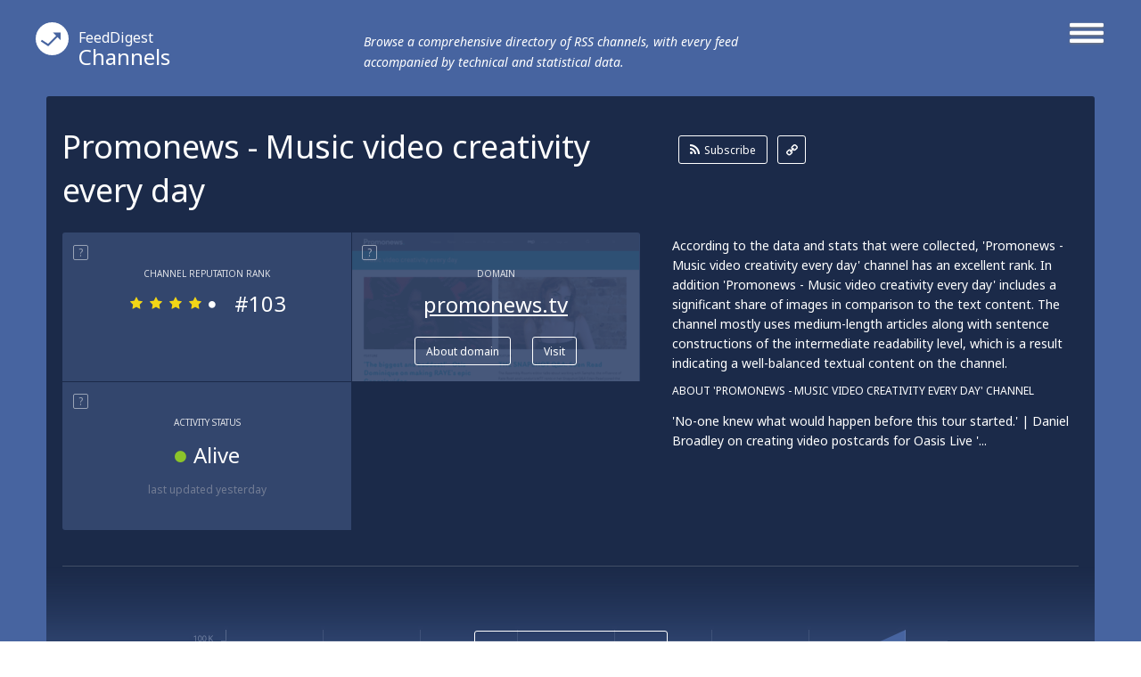

--- FILE ---
content_type: text/html; charset=utf-8
request_url: http://channels.feeddigest.com/Promo_News_Music_video_creativity_every_day
body_size: 8359
content:
<!DOCTYPE html>
<html>
<head>
	<title>Promonews - Music video creativity every day!</title>
	<meta http-equiv="Content-Type" content="text/html; charset=utf-8"/>
	<meta name="description" content="Latest from Promonews channel. 'No-one knew what would happen before this tour started.' | Daniel Broadley on creating video postcards for Oasis Live '25, Common Saints &amp; 2026 GRAMMYS nominations announced">
			<link rel='alternate' type='application/rss+xml' title='Promonews - Music video creativity every day' href='//channels.feeddigest.com/rss/1732311.xml'>
	<link rel="stylesheet" href="//static.feeddigest.com/css/channel.css?v=56" />
	<link rel="icon" type="image/png" href="//static.feeddigest.com/img/favicon.png" />
	<link href='//fonts.googleapis.com/css?family=Noto+Sans:400,700,400italic,700italic&subset=latin,cyrillic' rel='stylesheet' type='text/css'>
	<script src="//static.feeddigest.com/js/channel.js?v=56"></script>
	<!--[if lt IE 9]>
		<script>
			document.createElement('header');
			document.createElement('section');
			document.createElement('footer');
			document.createElement('nav');
			document.createElement('article');
			document.createElement('aside');
		</script>
	<![endif]-->
	</head>
<body>
	<header class="channel-t">
		<div class="wrapper_main_menu">
			<a href="#" class="button-menu">
				<span class="open-m">
					<i class="fa fa-bars"></i>
				</span>
				<span class="close-m">
					<i class="fa fa-angle-right"></i>
					<i class="fa fa-angle-left"></i>
				</span>
			</a>
			<div class="main_menu">
				<nav>
	<a class="" href="//terms.feeddigest.com">
		<span class="logo-icon">
			<svg version="1.1" id="TermsLogoW" xmlns="http://www.w3.org/2000/svg" xmlns:xlink="http://www.w3.org/1999/xlink" x="0px" y="0px"
			width="100%" height="100%" viewBox="0 0 36.996 36.996" enable-background="new 0 0 36.996 36.996" xml:space="preserve">
			<g>
			<path fill="#FFFFFF" d="M18.498,13.922c-2.528,0-4.576,2.048-4.576,4.576s2.048,4.576,4.576,4.576s4.576-2.048,4.576-4.576
			S21.025,13.922,18.498,13.922z M18.498,20.247c-0.966,0-1.749-0.783-1.749-1.749s0.783-1.749,1.749-1.749s1.749,0.783,1.749,1.749
			S19.464,20.247,18.498,20.247z"/>
			<path fill="#FFFFFF" d="M18.498,0C8.282,0,0,8.282,0,18.498c0,10.216,8.282,18.498,18.498,18.498
			c10.216,0,18.498-8.282,18.498-18.498C36.996,8.282,28.714,0,18.498,0z M18.498,25.885c-6.12,0-11.082-7.387-11.082-7.387
			s4.961-7.387,11.082-7.387s11.082,7.387,11.082,7.387S24.618,25.885,18.498,25.885z"/>
			</g>
			</svg>
		</span>Terms</a>
	<a class="active" href="//channels.feeddigest.com">
		<span class="logo-icon">
			<svg version="1.1" id="ChannelsLogoW" xmlns="http://www.w3.org/2000/svg" xmlns:xlink="http://www.w3.org/1999/xlink" x="0px" y="0px"
			width="100%" height="100%" viewBox="0 0 36.996 36.996" enable-background="new 0 0 36.996 36.996" xml:space="preserve">
			<path fill="#FFFFFF" d="M18.498,0C8.282,0,0,8.282,0,18.498c0,10.216,8.282,18.498,18.498,18.498
			c10.216,0,18.498-8.282,18.498-18.498C36.996,8.282,28.714,0,18.498,0z M14.825,26.405c-0.212,0.213-0.495,0.323-0.779,0.323
			c-0.21,0-0.421-0.06-0.606-0.183l-7.674-5.078l1.214-1.835l6.924,4.582l9.049-9.063l-3.572-3.566l8.692-0.005l0.008,8.692
			l-3.572-3.566L14.825,26.405z"/>
			</svg>
		</span>Channels</a>
	<a class="" href="//web.feeddigest.com">
		<span class="logo-icon">
			<svg version="1.1" id="WebLogoW" xmlns="http://www.w3.org/2000/svg" xmlns:xlink="http://www.w3.org/1999/xlink" x="0px" y="0px"
			width="100%" height="100%" viewBox="0 0 36.996 36.996" enable-background="new 0 0 36.996 36.996" xml:space="preserve">
			<path fill="#FFFFFF" d="M18.498,0C8.282,0,0,8.282,0,18.498c0,10.216,8.282,18.498,18.498,18.498
			c10.216,0,18.498-8.282,18.498-18.498C36.996,8.282,28.714,0,18.498,0z M12.998,25.914h-3v-7.416h3V25.914z M19.998,25.914h-3
			V11.111h3V25.914z M26.998,25.914h-3V15.748h3V25.914z"/>
			</svg>
		</span>Web</a>
	<a class="" href="//locations.feeddigest.com">
		<span class="logo-icon">
			<svg version="1.1" id="LocationsLogoW" xmlns="http://www.w3.org/2000/svg" xmlns:xlink="http://www.w3.org/1999/xlink" x="0px" y="0px"
			width="100%" height="100%" viewBox="0 0 36.996 36.996" enable-background="new 0 0 36.996 36.996" xml:space="preserve">
			<g>
			<path fill="#FFFFFF" d="M18.498,8.718c-3.228,0-5.854,2.626-5.854,5.854c0,0.977,0.238,1.93,0.688,2.756
			c0.228,0.419,0.892,1.065,1.534,1.691c1.198,1.167,2.555,2.488,3.265,4.212c0.154,0.374,0.282,0.743,0.39,1.104
			c0.092-0.281,0.196-0.567,0.315-0.854c0.726-1.742,2.015-3.06,3.152-4.222c0.69-0.706,1.341-1.372,1.695-1.966
			c0.437-0.735,0.667-1.676,0.667-2.722C24.351,11.344,21.725,8.718,18.498,8.718z M18.498,16.216c-0.967,0-1.751-0.784-1.751-1.751
			s0.784-1.751,1.751-1.751s1.751,0.784,1.751,1.751S19.465,16.216,18.498,16.216z"/>
			<path fill="#FFFFFF" d="M18.498,0C8.282,0,0,8.282,0,18.498c0,10.216,8.282,18.498,18.498,18.498
			c10.216,0,18.498-8.282,18.498-18.498C36.996,8.282,28.714,0,18.498,0z M25.403,18.315c-1.124,1.891-3.718,3.531-4.72,5.936
			c-1.271,3.05-0.518,6.022-2.186,6.022c-1.719,0-0.922-3.141-2.216-6.281c-0.959-2.33-3.828-4.095-4.707-5.708
			c-0.6-1.103-0.931-2.37-0.931-3.712c0-4.337,3.516-7.854,7.854-7.854s7.854,3.516,7.854,7.854
			C26.352,15.927,26.05,17.227,25.403,18.315z"/>
			</g>
			</svg>
		</span>Locations</a>
	<a class="" href="//persons.feeddigest.com">
		<span class="logo-icon">
			<svg version="1.1" id="PersonsLogoW" xmlns="http://www.w3.org/2000/svg" xmlns:xlink="http://www.w3.org/1999/xlink" x="0px" y="0px"
			width="100%" height="100%" viewBox="0 0 36.996 36.996" enable-background="new 0 0 36.996 36.996" xml:space="preserve">
			<g>
			<path fill="#FFFFFF" d="M18.498,19.126c-3.825,0-6.976,2.939-7.313,6.677c0.958,0.816,3.011,1.816,7.313,1.816
			c4.415,0,6.438-1.063,7.313-1.809C25.477,22.068,22.325,19.126,18.498,19.126z"/>
			<circle fill="#FFFFFF" cx="18.498" cy="11.083" r="2.383"/>
			<path fill="#FFFFFF" d="M18.498,0C8.282,0,0,8.282,0,18.498c0,10.216,8.282,18.498,18.498,18.498
			c10.216,0,18.498-8.282,18.498-18.498C36.996,8.282,28.714,0,18.498,0z M18.498,6.5c2.531,0,4.583,2.052,4.583,4.583
			s-2.052,4.583-4.583,4.583s-4.583-2.052-4.583-4.583S15.966,6.5,18.498,6.5z M18.498,29.319c-4.994,0-7.729-1.284-9.043-2.851
			c0-4.994,4.049-9.042,9.043-9.042s9.043,4.048,9.043,9.042C26.291,28.005,23.491,29.319,18.498,29.319z"/>
			</g>
			</svg>
		</span>Persons</a>
</nav>			</div>
		</div>
		<div class="wrapper_main_logo">
			<div class="main_logo">
				<div class="logo">
					<a href="//channels.feeddigest.com"><span class="logo-icon">
						<svg version="1.1" id="ChannelsLogoW" xmlns="http://www.w3.org/2000/svg" xmlns:xlink="http://www.w3.org/1999/xlink" x="0px" y="0px"
						width="100%" height="100%" viewBox="0 0 36.996 36.996" enable-background="new 0 0 36.996 36.996" xml:space="preserve">
						<path fill="#FFFFFF" d="M18.498,0C8.282,0,0,8.282,0,18.498c0,10.216,8.282,18.498,18.498,18.498
						c10.216,0,18.498-8.282,18.498-18.498C36.996,8.282,28.714,0,18.498,0z M14.825,26.405c-0.212,0.213-0.495,0.323-0.779,0.323
						c-0.21,0-0.421-0.06-0.606-0.183l-7.674-5.078l1.214-1.835l6.924,4.582l9.049-9.063l-3.572-3.566l8.692-0.005l0.008,8.692
						l-3.572-3.566L14.825,26.405z"/>
						</svg>
					</span><small>FeedDigest</small> Channels</a>
					<p>Browse a comprehensive directory of RSS channels, with every feed accompanied by technical and statistical data.</p>
				</div>
			</div>
		</div>
	</header>
	<article itemscope="itemscope" itemtype="http://schema.org/Article">
		<section class="content channel-t">
		<div class="wrapper_main_content"><!-- wrapper_main_content -->
			<div class="wrapper top_content"><!-- wrapper top_content -->
				<div class="inner top_content"><!-- inner top_content -->
					<div class="wrapper_top_title">
						<div class="inner_top_title">
							<div class="row title-t">
								<h1 class="title-s">Promonews - Music video creativity every day</h1>
							</div>
							<div class="row link-t">
								<div class="list-links">
									<a class="rss-l btn-r" href="//channels.feeddigest.com/subscribe?rss=https%3A%2F%2Fadmin.promonews.tv%2Ffeed"><i class="fa fa-rss"></i>Subscribe</a>
									<a class="link-l btn-q" href="//channels.feeddigest.com/rss/1732311.xml"><i class="fa fa-link"></i></a>
								</div>
							</div>
						</div>
					</div>

					<div class="wrapper top_rating"><!-- wrapper top_rating -->
						<div class="inner two-r top_rating"><!-- inner top_rating -->
							<div class="row rating"><!-- row rating -->
								<div class="wrapper_rectangle"><!-- wrapper_rectangle -->
									<div class="inner_rectangle"><!-- inner_rectangle -->

																				<div class="one-rectangle"><!-- one-rectangle -->
											<div class="tooltip-button"><span rel="popover" data-content="RSS channel's rank calculated according to its popularity, content quality, trustworthiness and some other factors." class="t-icon">?</span></div>
											<div class="inner-one-rectangle"><!-- inner-one-rectangle -->
												<p class="top-title-r">Channel Reputation Rank</p>
												<div class="wrapper-star-rating"><!-- wrapper-star-rating -->
													<span class="star-rating rs4">
																												<i class="fa fa-star"></i>
														<i class="fa fa-star"></i>
														<i class="fa fa-star"></i>
														<i class="fa fa-star"></i>
														<i class="fa fa-circle"></i>
													</span>
													<span class="amt-rating">#103</span>
												</div><!-- wrapper-star-rating End -->
											</div><!-- inner-one-rectangle End -->
										</div><!-- one-rectangle End -->


										<div class="one-rectangle"><!-- one-rectangle -->
											<div class="screen-r">
												<img src="//static.feeddigest.com/thumbnails/323x170/p/promonews.tv.png" width=323 height=170 />
											</div>
											<div class="tooltip-button"><span rel="popover" data-content="The website syndicating this feed." class="t-icon">?</span></div>
											<div class="inner-one-rectangle "><!-- inner-one-rectangle -->
												<p class="top-title-r">Domain</p>
												<p class="domain-r"><a href="//web.feeddigest.com/promonews.tv">promonews.tv</a></p>
												<div class="wrapper-btn">
													<a class="btn-r" href="//web.feeddigest.com/promonews.tv">About domain</a>
													<a class="btn-r" href="//channels.feeddigest.com/domain?d=promonews.tv">Visit</a>
												</div>
											</div><!-- inner-one-rectangle End -->
										</div><!-- one-rectangle End -->
										
										<div class="one-rectangle"><!-- one-rectangle -->
											<div class="tooltip-button"><span rel="popover" data-content="Displays date of the latest update and determines if the channel is 'active' (generating news) or 'stale' lacking updates for a long time." class="t-icon">?</span></div>
											<div class="inner-one-rectangle"><!-- inner-one-rectangle -->
												<p class="top-title-r">Activity Status</p>
												<p class="update-r">
													<span><i class="fa fa-circle green-icon"></i>Alive</span>
												</p>
												<p class="bottom-desc-r">last updated <time datetime="2025-11-11T20:17:39+03:00">yesterday</time></p>											</div><!-- inner-one-rectangle End -->
										</div><!-- one-rectangle End -->

										
									</div><!-- inner_rectangle End -->
								</div><!-- wrapper_rectangle End -->
							</div><!-- row rating End -->
							<div class="row rating"><!-- row rating -->
								<div class="wrapper_desc">
									<div class="inner_desc two-r">
										<div class="row">
											<p class="text-r">According to the data and stats that were collected, 'Promonews - Music video creativity every day' channel has an excellent rank. In addition 'Promonews - Music video creativity every day' includes a significant share of images in comparison to the text content. The channel mostly uses medium-length articles along with sentence constructions of the intermediate readability level, which is a result indicating a well-balanced textual content on the channel.</p>
										</div>
										<div class="row">
																							<p class="title-t-r">About 'Promonews - Music video creativity every day' Channel</p>
												<p class="text-r">'No-one knew what would happen before this tour started.' | Daniel Broadley on creating video postcards for Oasis Live '...</p>
																					</div>
									</div>
								</div>
							</div><!-- row rating End -->
						</div><!-- inner top_rating End -->
					</div><!-- wrapper top_rating End -->

					<div class="wrapper-slide-content"><!-- wrapper-slide-content -->
						<div class="inner-slide-content"><!-- inner-slide-content -->

							<div class="wrapper graphics" id="statistic-block" ><!-- wrapper keys -->
								<div class="inner graphics two-r"><!-- inner keys -->

									<div class="row" id="statistic-updates" >
										<div class="tooltip-button">
											<span rel="popover" data-content="News released on the channel over a period of time, displayed on monthly or yearly graph." class="t-icon">?</span>
											<span class="title-tp">Updates History</span>
																							<a href="#" class="btn-r active btn-tab-1" data-by-years=""><i class="fa fa-check"></i>Monthly</a>
												<a href="#" class="btn-r btn-tab-1" data-by-years="1"><i class="fa fa-check"></i>Yearly</a>
																						</div>
										<div class="graph">
											<div id="chart_updates_div" style="width: 100%; height: 320px; background-color: #1b2a49;"></div>
										</div>
									</div>

									<div class="row" id="statistic-content" >
										<div class="tooltip-button">
											<span rel="popover" data-content="Content ratio between text, links, images and videos on the channel, displayed on a pie chart." class="t-icon">?</span>
											<span class="title-tp">Content Ratio</span>
										</div>
										<div class="graph">
											<div class="chart-content">
												<div id="chart_content_div" style="width: 100%; height: 330px; background-color: #1b2a49;"></div>
											</div>
										</div>
									</div>

																	</div><!-- inner keys End -->

								
							</div><!-- wrapper keys End -->


							<div class="wrapper levels"><!-- wrapper levels -->
								<div class="inner three-r levels" id="statistic-levels"><!-- inner levels -->

									
				<div class="row">
			<div class="tooltip-button">
				<span rel="popover" data-content="An average length of a news item on the channel." class="t-icon">?</span>
				<span class="title-tp">Average Article Length</span>
			</div>
			<div class="desc-level">
				<p>Medium-length materials prevail on 'Promonews - Music video creativity every day' that may be an effective tactic to grip their readers’ attention with a wider range of helpful content. There are also a few longer items, which can provide a deeper insight into their subjects. Moreover, short articles make up more than one third of the channel’s content.</p>
			</div>
			<div class="vertical-levels">
				<p class="top-vertival">short</p>
				<div class="v-scale">
					<span class="roller R6"></span>
					<span class="lane"></span>
				</div>
				<p class="bottom-vertival">long</p>
			</div>
		</div>
						<div class="row">
			<div class="tooltip-button">
				<span rel="popover" data-content="An average level of the ease with which an article on the channel can be understood by a reader, based upon complexity of sentences, number of polysyllabic words and some other factors." class="t-icon">?</span>
				<span class="title-tp">Readability Level</span>
			</div>
			<div class="desc-level">
				<p>Intermediate readability level is common for 'Promonews - Music video creativity every day' articles as it addresses the matters that demand certain level of education to be understood. Sometimes the channel gets even more difficult by issuing pieces of advanced readability level (they make up more than one third of all content). In addition the channel contains some materials of a basic readability level.</p>
			</div>
			<div class="vertical-levels">
				<p class="top-vertival">advanced</p>
				<div class="v-scale">
					<span class="roller R8"></span>
					<span class="lane"></span>
				</div>
				<p class="bottom-vertival">basic</p>
			</div>
		</div>
						<div class="row">
			<div class="tooltip-button">
				<span rel="popover" data-content="Displays emotional or contextual polarity of the feed and indicates a positive, negative, or neutral aspect prevailing throughout articles on the channel." class="t-icon">?</span>
				<span class="title-tp">Sentiment Analysis</span>
			</div>
			<div class="desc-level">
				<p>Positive emotional expressions prevail throughout the texts: they may include favorable reviews, appreciation or praise in regard to the subjects addressed on the channel. However, the channel also contains some rather negative or critical records that make up just a small amount of all its content.</p>
			</div>
			<div class="vertical-levels">
				<p class="top-vertival">positive</p>
				<div class="v-scale">
					<span class="roller R7"></span>
					<span class="lane"></span>
				</div>
				<p class="bottom-vertival">negative</p>
			</div>
		</div>
		
								</div><!-- inner levels End -->
							</div><!-- wrapper levels End -->

						</div><!-- inner-slide-content end -->
													<div class="wrapper-shore-more-content-button">
								<div class="inner-shore-more-content-button">
									<div class="shore-more-content-icon">
										<img src="//static.feeddigest.com/img/channels/bg-top-img-channels.png" />
									</div>
									<div class="shore-more-content-button">
										<a class="stats-button" href="#">See more stats</a>
									</div>
								</div>
							</div>
											</div><!-- wrapper-slide-content end -->
				</div><!-- inner_top_content End -->
			</div><!-- wrapper_top_content End -->
			<div class="wrapper bottom_content channel-t"><!-- wrapper bottom_content -->
				<div class="inner bottom_content "><!-- inner bottom_content -->
					<div class="row right">

							<div class="wrapper-top-search"><!-- wrapper-top-search -->
								<div class="top-search">
									<form class="search-form" action="//terms.feeddigest.com/search">
										<input name="q" id="q" type="search" placeholder="Put any term, person's name or domain's URL here" />
										<a href="#" class="button-search"><span>Search</span></a>
									</form>
																			<div class="desc-search">
											<p>Enter a key term, phrase, name or location to get a selection of only relevant news from all RSS channels. <br/> Enter a domain's or RSS channel's URL to read their news in a convenient way and get a complete analytics on this RSS feed.</p>
										</div>
																	</div>
							</div><!-- wrapper-top-search End -->

						<div class="wrapper terms">
							<div class="inner terms">
								<div class="tooltip-button"><span class="title-tp">Recent News</span></div>
								<div class="wrapper-list-terms "><!-- wrapper-list-terms -->
									<div style="display: block;" class="inner-one-term load-plus preload">
										<span class="loading" style="display: block;"></span>
									</div>
									<div class="list-terms max-4 feed-items-container" data-feed="1732311"><!-- list-terms -->
										<div id="load-more-items" class="one-term"><!-- one-term -->
											<span class="load-more-plus"><a id="loadMoreItemsLink" href="#">Load more items</a></span>
											<div class="inner-one-term load-plus">
												<div class="inner-plus">
													<span id="loadMoreItems">+</span>
												</div>
												<span class="loading"></span>
											</div>
										</div><!-- one-term End -->
										<div class="clear"></div>
									</div><!-- list-terms -->
								</div><!-- wrapper-list-terms End <i class="fa fa-plus"></i>-->
							</div>
						</div>

						<div class="wrapper no_items">
							<div class="inner no_items">
								<p class="tittle_no">Unfortunately Promonews - Music video creativity every day has no news yet.</p>
																	<p class="desc_text_no">But you may check out related channels listed below.</p>
															</div>
						</div>

						
						<div class="wrapper links" id="persons-wrapper"><!-- wrapper links -->
	<div class="tooltip-button">
		<span rel="popover" data-content="Names & personalities most frequently mentioned on the channel." class="t-icon">?</span>
		<span class="title-tp">Persons</span>
	</div>
	<div class="inner links"><!-- inner links -->
		<div class="inner_words">
						<div class="word b-1">
				<a href="//persons.feeddigest.com/James_Hackett"><span>James Hackett</span></a>
			</div>
						<div class="word b-1">
				<a href="//persons.feeddigest.com/John_Moule"><span>John Moule</span></a>
			</div>
						<div class="word b-2">
				<a href="//persons.feeddigest.com/Jen_Herrera"><span>Jen Herrera</span></a>
			</div>
						<div class="word b-2">
				<a href="//persons.feeddigest.com/Caroline_Clayton"><span>Caroline Clayton</span></a>
			</div>
						<div class="word b-2">
				<a href="//persons.feeddigest.com/Jason_Wallis"><span>Jason Wallis</span></a>
			</div>
						<div class="word b-3">
				<a href="//persons.feeddigest.com/Laura_Clayton"><span>Laura Clayton</span></a>
			</div>
						<div class="word b-3">
				<a href="//persons.feeddigest.com/Danielle_Hinde"><span>Danielle Hinde</span></a>
			</div>
						<div class="word b-4">
				<a href="//persons.feeddigest.com/Dan_Moran"><span>Dan Moran</span></a>
			</div>
						<div class="word b-4">
				<a href="//persons.feeddigest.com/James_Dyer"><span>James Dyer</span></a>
			</div>
						<div class="word b-4">
				<a href="//persons.feeddigest.com/Leila_Sarraf"><span>Leila Sarraf</span></a>
			</div>
					</div>
	</div><!-- inner links End -->
</div><!-- wrapper links End -->

						<div id="after-persons"></div>

						<div class="wrapper map" id="location-map-block" ><!-- wrapper map -->
							<div class="inner map"><!-- inner map -->
								<div class="tooltip-button">
									<span rel="popover" data-content="Countries, cities and other geographical places most frequently mentioned on the channel." class="t-icon">?</span>
									<span class="title-tp">Locations</span>
								</div>
								<div class="inner_map">
									<div class="row">
										<div class="locations-map">
											<div class="chart-locations">
												<div id="chart_locations_div" style="width: 100%; height: 530px; background-color: #f6f7fa;"></div>
											</div>
										</div>
									</div>
									<div class="row">
										<div class="list-country" id="locations-list-block">
											<div class="word b-1">
	<a href="//locations.feeddigest.com/United_Kingdom" map-id="GB"><span>United Kingdom</span></a>
</div>
<div class="word b-2">
	<a href="//locations.feeddigest.com/London" map-id="london"><span>London</span></a>
</div>
<div class="word b-3">
	<a href="//locations.feeddigest.com/United_States_of_America" map-id="US"><span>United States Of America</span></a>
</div>
<div class="word b-4">
	<a href="//locations.feeddigest.com/New_York" map-id="new york"><span>New York</span></a>
</div>
<div class="word b-4">
	<a href="//locations.feeddigest.com/Louisiana" map-id="louisiana"><span>Louisiana</span></a>
</div>
<div class="word b-4">
	<a href="//locations.feeddigest.com/Canada" map-id="CA"><span>Canada</span></a>
</div>
<div class="word b-4">
	<a href="//locations.feeddigest.com/China" map-id="CN"><span>China</span></a>
</div>
<div class="word b-4">
	<a href="//locations.feeddigest.com/Florence" map-id="florence"><span>Florence</span></a>
</div>
<div class="word b-4">
	<a href="//locations.feeddigest.com/England" map-id="england"><span>England</span></a>
</div>
<div class="word b-4">
	<a href="//locations.feeddigest.com/Brighton" map-id="brighton"><span>Brighton</span></a>
</div>
										</div>
									</div>
								</div>
							</div><!-- inner map End -->
						</div><!-- wrapper map End -->

					</div>
											<div class="row left">
							<div class="wrapper-left-news">
								<p class="title-left-news">Related channels</p>
								<ul>
																			<li>
											<a class="title-new" href="//channels.feeddigest.com/Skeet_Beatz_Find_New_Music_Every_Day">Skeet Beatz | Find New Music Every Day</a>
											<p class="desc-new">Forward-Thinking Independent and Electronic Music</p>
										</li>
																			<li>
											<a class="title-new" href="//channels.feeddigest.com/adland_tv_all_the_adnews_not_fit_to_print">Adland ®</a>
											<p class="desc-new">adland all</p>
										</li>
																			<li>
											<a class="title-new" href="//channels.feeddigest.com/Music_Cup_Bluetooth_Speaker">Music Cup Bluetooth Speaker</a>
											<p class="desc-new">Enjoy every day with a cup of music</p>
										</li>
																			<li>
											<a class="title-new" href="//channels.feeddigest.com/Binary_Options_Signals">Binary Options Signals</a>
											<p class="desc-new">Binary Options Trading Signals</p>
										</li>
																			<li>
											<a class="title-new" href="//channels.feeddigest.com/MUSIC_VIDEO_OF_THE_DAY_HOME">MUSIC VIDEO OF THE DAY - HOME</a>
											<p class="desc-new"></p>
										</li>
																	</ul>
							</div>
						</div>
					
				</div><!-- inner bottom_content End -->
			</div><!-- wrapper bottom_content End -->
		</div><!-- wrapper_main_content End -->
	</section>
	</article>
	<footer>
		<div class="wrapper footer channel-t">
			<div class="inner footer two-r">
				<div class="row">
					<p class="copyright">© FeedDigest Channels 2025</p>
				</div>
				<div class="row">
					<span class="logo-icon">
						<svg version="1.1" id="ChannelsLogoW" xmlns="http://www.w3.org/2000/svg" xmlns:xlink="http://www.w3.org/1999/xlink" x="0px" y="0px"
						width="100%" height="100%" viewBox="0 0 36.996 36.996" enable-background="new 0 0 36.996 36.996" xml:space="preserve">
						<path fill="#FFFFFF" d="M18.498,0C8.282,0,0,8.282,0,18.498c0,10.216,8.282,18.498,18.498,18.498
						c10.216,0,18.498-8.282,18.498-18.498C36.996,8.282,28.714,0,18.498,0z M14.825,26.405c-0.212,0.213-0.495,0.323-0.779,0.323
						c-0.21,0-0.421-0.06-0.606-0.183l-7.674-5.078l1.214-1.835l6.924,4.582l9.049-9.063l-3.572-3.566l8.692-0.005l0.008,8.692
						l-3.572-3.566L14.825,26.405z"/>
						</svg>
					</span>
					<nav class="footer-menu">
						<a href="//feeddigest.com">FeedDigest</a>
						<a href="//channels.feeddigest.com/contact">Contact us</a>
					</nav>
				</div>
			</div>
		</div>
	</footer>
<div class="close-tooltip"></div>

<script type="text/javascript">
(function() {
var loader = new Image();
var code = "4200";
loader.src = "/track.php?id=" + code + "&r=" + Math.round(100000 * Math.random());
})();
</script><script type="text/javascript">
(function() {
var loader = new Image();
var code = "4265";
loader.src = "/track.php?id=" + code + "&r=" + Math.round(100000 * Math.random());
})();
</script>
	<script>
		(function(i,s,o,g,r,a,m){i['GoogleAnalyticsObject']=r;i[r]=i[r]||function(){
		(i[r].q=i[r].q||[]).push(arguments)},i[r].l=1*new Date();a=s.createElement(o),
		m=s.getElementsByTagName(o)[0];a.async=1;a.src=g;m.parentNode.insertBefore(a,m)
		})(window,document,'script','//www.google-analytics.com/analytics.js','ga');
		ga('create', 'UA-65138226-1', 'auto');
		ga('send', 'pageview');
	</script>

	<script>
		var yandexMetrikaCounterId = 31433973;
		var yaParams = {"project":"channels","index":"index","ajax_load_type":"allowed","description":3};	</script>
	<script async src="//static.feeddigest.com/js/m.js"></script>

<!-- amCharts javascript code -->
<script type="text/javascript">
			var ajaxLoadItemsUrl = '/channels/load-items/';
	
	var isMobile = false;
	
	var updatesCountByMonths = [{"date":"2024-12","value":0},{"date":"2025-01","value":0},{"date":"2025-02","value":0},{"date":"2025-03","value":0},{"date":"2025-04","value":0},{"date":"2025-05","value":0},{"date":"2025-06","value":0},{"date":"2025-07","value":0},{"date":"2025-08","value":"10"},{"date":"2025-09","value":"69"},{"date":"2025-10","value":"76"},{"date":"2025-11","value":"24"}];
	var updatesCountByYears = [{"date":2010,"value":0},{"date":2011,"value":0},{"date":2012,"value":0},{"date":2013,"value":0},{"date":2014,"value":0},{"date":2015,"value":0},{"date":2016,"value":0},{"date":2017,"value":0},{"date":2018,"value":0},{"date":2019,"value":0},{"date":2020,"value":0},{"date":2021,"value":0},{"date":2022,"value":0},{"date":2023,"value":0},{"date":2024,"value":383},{"date":2025,"value":179}];

	var locationsNotCountries = ["United Kingdom","London","United States Of America","New York","Louisiana","Canada","China","Florence","England","Brighton"];
	var locationMapData = {"GB":{"isCountry":true,"areasData":{"id":"GB","title":"United Kingdom","latitude":"54.971390","longitude":"-2.742777"},"imagesData":{"id":"united kingdom","title":"United Kingdom","latitude":"54.971390","longitude":"-2.742777"},"id":"GB","location":"united kingdom","url":"\/\/locations.feeddigest.com\/United_Kingdom","occurrences_count":"75","dispensation":1,"location_object":{"id":"374","location":"United Kingdom","lat":"54.971390","lng":"-2.742777","occurrences_count":"75","dispensation":1}},"london":{"isCountry":false,"areasData":{"id":null,"title":null,"latitude":"51.507351","longitude":"-0.127758"},"imagesData":{"id":"london","title":"London","latitude":"51.507351","longitude":"-0.127758"},"id":"london","location":"london","url":"\/\/locations.feeddigest.com\/London","occurrences_count":"32","dispensation":2,"location_object":{"id":"3","location":"London","lat":"51.507351","lng":"-0.127758","occurrences_count":"32","dispensation":2}},"US":{"isCountry":true,"areasData":{"id":"US","title":"United States of America","latitude":"37.090240","longitude":"-95.712891"},"imagesData":{"id":"united states of america","title":"United States of America","latitude":"37.090240","longitude":"-95.712891"},"id":"US","location":"united states of america","url":"\/\/locations.feeddigest.com\/United_States_of_America","occurrences_count":"15","dispensation":3,"location_object":{"id":"3083","location":"United States of America","lat":"37.090240","lng":"-95.712891","occurrences_count":"15","dispensation":3}},"new york":{"isCountry":false,"areasData":{"id":null,"title":null,"latitude":"40.712784","longitude":"-74.005943"},"imagesData":{"id":"new york","title":"New York","latitude":"40.712784","longitude":"-74.005943"},"id":"new york","location":"new york","url":"\/\/locations.feeddigest.com\/New_York","occurrences_count":"9","dispensation":4,"location_object":{"id":"378","location":"New York","lat":"40.712784","lng":"-74.005943","occurrences_count":"9","dispensation":4}},"louisiana":{"isCountry":false,"areasData":{"id":null,"title":null,"latitude":"30.984299","longitude":"-91.962334"},"imagesData":{"id":"louisiana","title":"Louisiana","latitude":"30.984299","longitude":"-91.962334"},"id":"louisiana","location":"louisiana","url":"\/\/locations.feeddigest.com\/Louisiana","occurrences_count":"7","dispensation":4,"location_object":{"id":"481","location":"Louisiana","lat":"30.984299","lng":"-91.962334","occurrences_count":"7","dispensation":4}},"CA":{"isCountry":true,"areasData":{"id":"CA","title":"Canada","latitude":"56.130367","longitude":"-106.346771"},"imagesData":{"id":"canada","title":"Canada","latitude":"56.130367","longitude":"-106.346771"},"id":"CA","location":"canada","url":"\/\/locations.feeddigest.com\/Canada","occurrences_count":"5","dispensation":4,"location_object":{"id":"302","location":"Canada","lat":"56.130367","lng":"-106.346771","occurrences_count":"5","dispensation":4}},"CN":{"isCountry":true,"areasData":{"id":"CN","title":"China","latitude":"35.861660","longitude":"104.195396"},"imagesData":{"id":"china","title":"China","latitude":"35.861660","longitude":"104.195396"},"id":"CN","location":"china","url":"\/\/locations.feeddigest.com\/China","occurrences_count":"3","dispensation":4,"location_object":{"id":"56","location":"China","lat":"35.861660","lng":"104.195396","occurrences_count":"3","dispensation":4}},"florence":{"isCountry":false,"areasData":{"id":null,"title":null,"latitude":"43.769562","longitude":"11.255814"},"imagesData":{"id":"florence","title":"Florence","latitude":"43.769562","longitude":"11.255814"},"id":"florence","location":"florence","url":"\/\/locations.feeddigest.com\/Florence","occurrences_count":"3","dispensation":4,"location_object":{"id":"2602","location":"Florence","lat":"43.769562","lng":"11.255814","occurrences_count":"3","dispensation":4}},"england":{"isCountry":false,"areasData":{"id":null,"title":null,"latitude":"52.355518","longitude":"-1.174320"},"imagesData":{"id":"england","title":"England","latitude":"52.355518","longitude":"-1.174320"},"id":"england","location":"england","url":"\/\/locations.feeddigest.com\/England","occurrences_count":"2","dispensation":4,"location_object":{"id":"33","location":"England","lat":"52.355518","lng":"-1.174320","occurrences_count":"2","dispensation":4}},"brighton":{"isCountry":false,"areasData":{"id":null,"title":null,"latitude":"50.822529","longitude":"-0.137163"},"imagesData":{"id":"brighton","title":"Brighton","latitude":"50.822529","longitude":"-0.137163"},"id":"brighton","location":"brighton","url":"\/\/locations.feeddigest.com\/Brighton","occurrences_count":"2","dispensation":4,"location_object":{"id":"319","location":"Brighton","lat":"50.822529","lng":"-0.137163","occurrences_count":"2","dispensation":4}}};

	var contentChartImages = 66;
	var contentChartVideos = 0;
	var contentChartLinks = 7;
	var contentChartTexts = 27;

	var analyzedFeed = true;

	var updatesChart;
	var contentChart;

	$(document).ready(function() {
		updatesChart = drawUpdatesChart(0);
					drawLocationsChart();
				
			
				contentChart = drawContentChart([
					{
						"category": "Images",
						"value": contentChartImages
					},
					{
						"category": "Videos",
						"value": contentChartVideos
					},
					{
						"category": "Links",
						"value": contentChartLinks
					},
					{
						"category": "Texts",
						"value": contentChartTexts
					}
				]);
			
			});
</script>
</body>
</html>
